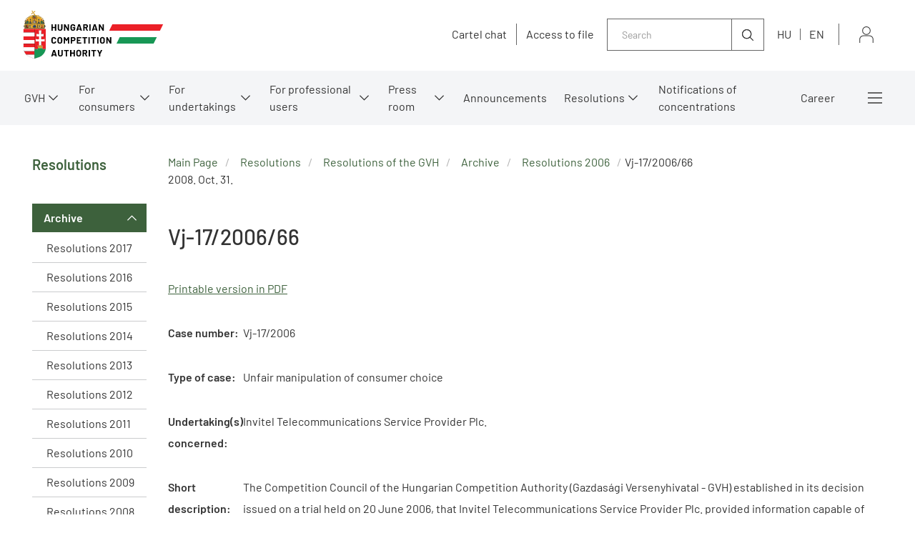

--- FILE ---
content_type: application/javascript;charset=UTF-8
request_url: https://kartell.gvh.hu/assets/default/modules_vendor/moment/moment-main.js
body_size: 370
content:
SystemJS.registerDynamic("moment/moment-main.js",["./moment","./locale/hu"],false,function($__require,$__exports,$__module){var $__factory=(function(moment){'use strict';moment.locale(document.documentElement.lang);return moment});if(typeof $__factory==="function"){return $__factory.call(this,$__require("./moment"),$__require("./locale/hu"))}else{return $__factory}});